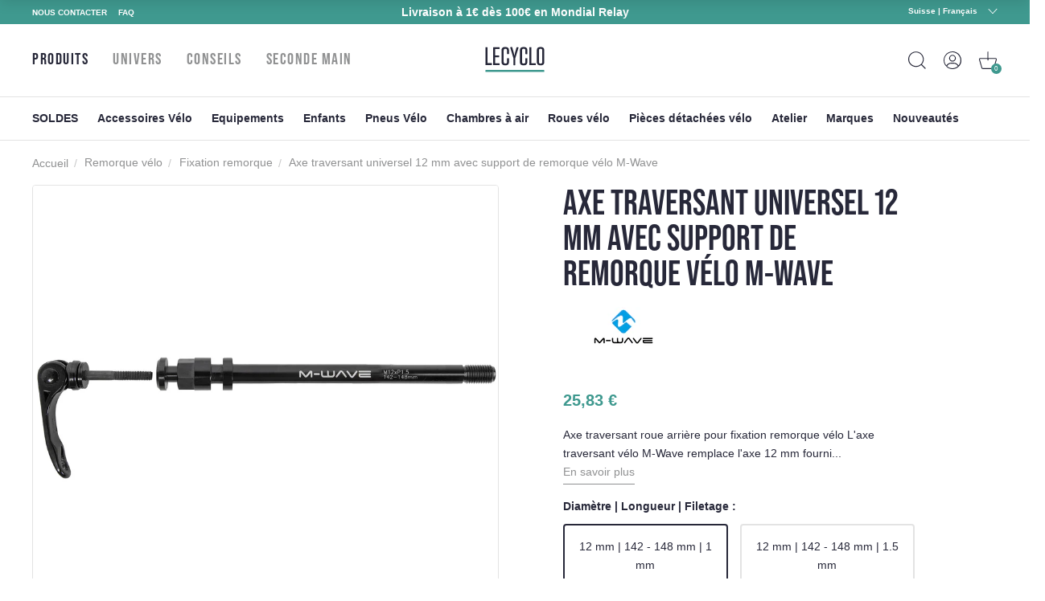

--- FILE ---
content_type: text/javascript; charset=utf-8
request_url: https://www.lecyclo.com/fr-ch/products/axe-traversant-universel-12-mm-avec-support-de-remorque-velo-m-wave.js
body_size: 1508
content:
{"id":8630388130121,"title":"Axe traversant universel 12 mm avec support de remorque vélo M-Wave","handle":"axe-traversant-universel-12-mm-avec-support-de-remorque-velo-m-wave","description":"\u003ch2\u003eAxe traversant roue arrière pour fixation remorque vélo\u003c\/h2\u003e\n\u003cp\u003eL'\u003cspan style=\"font-weight: bold;\"\u003eaxe traversant vélo M-Wave\u003c\/span\u003e remplace l'axe 12 mm fourni de base de la roue arrière d'un cycle récent. On retrouve ce standard sur de nombreux vélos gravel, VTT ou route... Il est facile à utiliser grâce à son\u003cspan style=\"font-weight: bold;\"\u003e attache rapide\u003c\/span\u003e. \u003c\/p\u003e\u003cp\u003eRésistant, l'axe traversant est doté d'un \u003cspan style=\"font-weight: bold;\"\u003eespace spécial\u003c\/span\u003e pouvant accueillir une \u003ca href=\"\/fr-ch\/products\/fixation-sur-roue-arriere-pour-remorque-velo\"\u003efixation de remorque\u003c\/a\u003e et permettre d'\u003cspan style=\"font-weight: bold;\"\u003eattacher une carriole\u003c\/span\u003e. Le cycliste peut ainsi transporter facilement sur son vélo des courses, des enfants, ou encore des affaires pour le voyage. Il est aussi possible de boulonner des \u003ca href=\"\/fr-ch\/products\/adaptateurs-fixation-remorque-mono-roue-m-wave-pour-axe-traversant-lot-de-2\" target=\"”_blank”\"\u003e adaptateurs\u003c\/a\u003e pour pouvoir fixer une remorque y compris en sur un vélo à axe traversant. \u003c\/p\u003e\n\u003ch2\u003eDétails techniques de l'axe traversant vélo universel 12 mm\u003c\/h2\u003e\n\u003cp\u003eDe coloris noir, cet axe traversant universel M-Wave a un\u003cspan style=\"font-weight: bold;\"\u003e diamètre de 12 mm\u003c\/span\u003e. Les longueurs des entraxes compatibles doivent être comprises entre \u003cspan style=\"font-weight: bold;\"\u003e142 à 148 mm\u003c\/span\u003e. Il est disponible avec deux tailles de filetage au choix : \u003c\/p\u003e\u003cul\u003e\n\u003cli\u003e\n\u003cspan style=\"font-weight: bold;\"\u003e1 mm\u003c\/span\u003e (type Syntace)\u003c\/li\u003e\n\u003cli\u003e\n\u003cspan style=\"font-weight: bold;\"\u003e1,5 mm\u003c\/span\u003e (type Shimano)\u003c\/li\u003e\n\u003c\/ul\u003e\u003cp\u003eLa longueur du filetage est de 20 mm. \u003c\/p\u003e\u003cdiv style=\"text-align:center;\"\u003e\n\u003cimg alt=\"Logo M-Wave\" class=\"lazyload\" data-src=\"https:\/\/static-s3.lecyclo.com\/images\/logo\/logomwave200.jpg\"\u003e\n\u003c\/div\u003e","published_at":"2023-08-01T19:36:57+02:00","created_at":"2023-08-01T19:36:57+02:00","vendor":"M-Wave","type":"Axe traversant","tags":["56b144c42bae4b9d8aaab83b001f81f2__m_wave","a47978914401b2125bc4baa56a5f66d1__fixation_remorque"],"price":2583,"price_min":2583,"price_max":3880,"available":true,"price_varies":true,"compare_at_price":null,"compare_at_price_min":0,"compare_at_price_max":0,"compare_at_price_varies":false,"variants":[{"id":48472275583305,"title":"12 mm | 142 - 148 mm | 1 mm","option1":"12 mm | 142 - 148 mm | 1 mm","option2":null,"option3":null,"sku":"V220060","requires_shipping":true,"taxable":true,"featured_image":{"id":50385022943561,"product_id":8630388130121,"position":5,"created_at":"2023-08-01T19:36:57+02:00","updated_at":"2024-09-09T01:25:00+02:00","alt":"Axe traversant universel 12 mm filetage 1 mm avec support remorque M-Wave","width":1500,"height":1500,"src":"https:\/\/cdn.shopify.com\/s\/files\/1\/0611\/5891\/6315\/files\/axe-traversant-velo-m-wave-support-remorque-1-mm.jpg?v=1725837900","variant_ids":[48472275583305]},"available":true,"name":"Axe traversant universel 12 mm avec support de remorque vélo M-Wave - 12 mm | 142 - 148 mm | 1 mm","public_title":"12 mm | 142 - 148 mm | 1 mm","options":["12 mm | 142 - 148 mm | 1 mm"],"price":2583,"weight":100,"compare_at_price":null,"inventory_management":"shopify","barcode":"887539027216","featured_media":{"alt":"Axe traversant universel 12 mm filetage 1 mm avec support remorque M-Wave","id":42993419256137,"position":5,"preview_image":{"aspect_ratio":1.0,"height":1500,"width":1500,"src":"https:\/\/cdn.shopify.com\/s\/files\/1\/0611\/5891\/6315\/files\/axe-traversant-velo-m-wave-support-remorque-1-mm.jpg?v=1725837900"}},"quantity_rule":{"min":1,"max":null,"increment":1},"quantity_price_breaks":[],"requires_selling_plan":false,"selling_plan_allocations":[]},{"id":48472275616073,"title":"12 mm | 142 - 148 mm | 1.5 mm","option1":"12 mm | 142 - 148 mm | 1.5 mm","option2":null,"option3":null,"sku":"V220059","requires_shipping":true,"taxable":true,"featured_image":{"id":50385023009097,"product_id":8630388130121,"position":4,"created_at":"2023-08-01T19:36:57+02:00","updated_at":"2024-09-09T01:25:00+02:00","alt":"Axe traversant 12 mm M-Wave avec support de remorque 1,5 filetage","width":1500,"height":1500,"src":"https:\/\/cdn.shopify.com\/s\/files\/1\/0611\/5891\/6315\/files\/axe-traversant-velo-m-wave-support-remorque.jpg?v=1725837900","variant_ids":[48472275616073]},"available":true,"name":"Axe traversant universel 12 mm avec support de remorque vélo M-Wave - 12 mm | 142 - 148 mm | 1.5 mm","public_title":"12 mm | 142 - 148 mm | 1.5 mm","options":["12 mm | 142 - 148 mm | 1.5 mm"],"price":3880,"weight":150,"compare_at_price":null,"inventory_management":"shopify","barcode":"887539027193","featured_media":{"alt":"Axe traversant 12 mm M-Wave avec support de remorque 1,5 filetage","id":42993419223369,"position":4,"preview_image":{"aspect_ratio":1.0,"height":1500,"width":1500,"src":"https:\/\/cdn.shopify.com\/s\/files\/1\/0611\/5891\/6315\/files\/axe-traversant-velo-m-wave-support-remorque.jpg?v=1725837900"}},"quantity_rule":{"min":1,"max":null,"increment":1},"quantity_price_breaks":[],"requires_selling_plan":false,"selling_plan_allocations":[]}],"images":["\/\/cdn.shopify.com\/s\/files\/1\/0611\/5891\/6315\/files\/axe-traversant-m-wave-support-remorque.jpg?v=1725837900","\/\/cdn.shopify.com\/s\/files\/1\/0611\/5891\/6315\/files\/axe-traversant-m-wave-espace-support-remorque.jpg?v=1725837900","\/\/cdn.shopify.com\/s\/files\/1\/0611\/5891\/6315\/files\/axe-traversant-m-wave-espace-support-remorque-velo.jpg?v=1725837900","\/\/cdn.shopify.com\/s\/files\/1\/0611\/5891\/6315\/files\/axe-traversant-velo-m-wave-support-remorque.jpg?v=1725837900","\/\/cdn.shopify.com\/s\/files\/1\/0611\/5891\/6315\/files\/axe-traversant-velo-m-wave-support-remorque-1-mm.jpg?v=1725837900"],"featured_image":"\/\/cdn.shopify.com\/s\/files\/1\/0611\/5891\/6315\/files\/axe-traversant-m-wave-support-remorque.jpg?v=1725837900","options":[{"name":"Diamètre | Longueur | Filetage","position":1,"values":["12 mm | 142 - 148 mm | 1 mm","12 mm | 142 - 148 mm | 1.5 mm"]}],"url":"\/fr-ch\/products\/axe-traversant-universel-12-mm-avec-support-de-remorque-velo-m-wave","media":[{"alt":"Axe traversant 12 mm avec espace remorque vélo","id":42993419125065,"position":1,"preview_image":{"aspect_ratio":1.0,"height":1500,"width":1500,"src":"https:\/\/cdn.shopify.com\/s\/files\/1\/0611\/5891\/6315\/files\/axe-traversant-m-wave-support-remorque.jpg?v=1725837900"},"aspect_ratio":1.0,"height":1500,"media_type":"image","src":"https:\/\/cdn.shopify.com\/s\/files\/1\/0611\/5891\/6315\/files\/axe-traversant-m-wave-support-remorque.jpg?v=1725837900","width":1500},{"alt":"Axe traversant 12 mm avec espace fixation remorque ","id":42993419157833,"position":2,"preview_image":{"aspect_ratio":1.0,"height":1500,"width":1500,"src":"https:\/\/cdn.shopify.com\/s\/files\/1\/0611\/5891\/6315\/files\/axe-traversant-m-wave-espace-support-remorque.jpg?v=1725837900"},"aspect_ratio":1.0,"height":1500,"media_type":"image","src":"https:\/\/cdn.shopify.com\/s\/files\/1\/0611\/5891\/6315\/files\/axe-traversant-m-wave-espace-support-remorque.jpg?v=1725837900","width":1500},{"alt":"Axe traversant universel 12 mm avec espace remorque vélo","id":42993419190601,"position":3,"preview_image":{"aspect_ratio":1.0,"height":1500,"width":1500,"src":"https:\/\/cdn.shopify.com\/s\/files\/1\/0611\/5891\/6315\/files\/axe-traversant-m-wave-espace-support-remorque-velo.jpg?v=1725837900"},"aspect_ratio":1.0,"height":1500,"media_type":"image","src":"https:\/\/cdn.shopify.com\/s\/files\/1\/0611\/5891\/6315\/files\/axe-traversant-m-wave-espace-support-remorque-velo.jpg?v=1725837900","width":1500},{"alt":"Axe traversant 12 mm M-Wave avec support de remorque 1,5 filetage","id":42993419223369,"position":4,"preview_image":{"aspect_ratio":1.0,"height":1500,"width":1500,"src":"https:\/\/cdn.shopify.com\/s\/files\/1\/0611\/5891\/6315\/files\/axe-traversant-velo-m-wave-support-remorque.jpg?v=1725837900"},"aspect_ratio":1.0,"height":1500,"media_type":"image","src":"https:\/\/cdn.shopify.com\/s\/files\/1\/0611\/5891\/6315\/files\/axe-traversant-velo-m-wave-support-remorque.jpg?v=1725837900","width":1500},{"alt":"Axe traversant universel 12 mm filetage 1 mm avec support remorque M-Wave","id":42993419256137,"position":5,"preview_image":{"aspect_ratio":1.0,"height":1500,"width":1500,"src":"https:\/\/cdn.shopify.com\/s\/files\/1\/0611\/5891\/6315\/files\/axe-traversant-velo-m-wave-support-remorque-1-mm.jpg?v=1725837900"},"aspect_ratio":1.0,"height":1500,"media_type":"image","src":"https:\/\/cdn.shopify.com\/s\/files\/1\/0611\/5891\/6315\/files\/axe-traversant-velo-m-wave-support-remorque-1-mm.jpg?v=1725837900","width":1500}],"requires_selling_plan":false,"selling_plan_groups":[]}